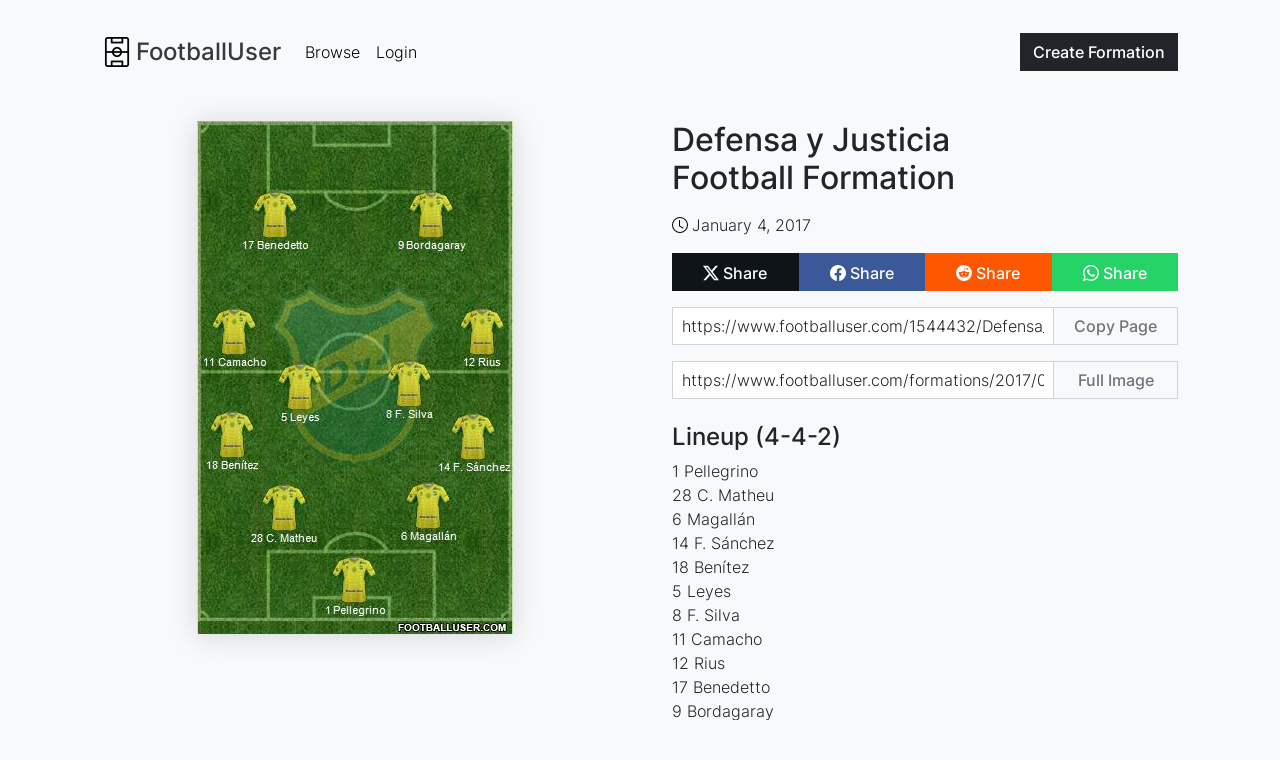

--- FILE ---
content_type: text/html; charset=utf-8
request_url: https://www.footballuser.com/1544432/Defensa_y_Justicia
body_size: 3142
content:


<!doctype html>
<html class="h-100" lang="en" >
    <head>
        <meta charset="utf-8">
        <meta name="viewport" content="width=device-width, initial-scale=1">
        <title>Defensa y Justicia Formation 2017 | FootballUser.com</title>
        
    
    <meta name="description" content="Players: 1 Pellegrino, 28 C. Matheu, 6 Magall&#225;n, 14 F. S&#225;nchez, 18 Ben&#237;tez, 5 Leyes, 8 F. Silva, 11 Camacho, 12 Rius, 17 Benedetto, 9 Bordagaray">
    <meta property="og:title" content="Defensa y Justicia Football Formation">
    <meta property="og:type" content="article">
    <meta property="og:url" content="https://www.footballuser.com/1544432/Defensa_y_Justicia">
    <meta property="og:image" content="https://www.footballuser.com/formations/2017/01/1544432_Defensa_y_Justicia.jpg">
    <meta property="og:image:type" content="image/jpeg">
    <meta property="og:image:width" content="316">
    <meta property="og:image:height" content="513">
    <meta property="og:site_name" content="footballuser.com">
    <meta property="og:description" content="1 Pellegrino, 28 C. Matheu, 6 Magall&#225;n, 14 F. S&#225;nchez, 18 Ben&#237;tez, 5 Leyes, 8 F. Silva, 11 Camacho, 12 Rius, 17 Benedetto, 9 Bordagaray">
    <meta name="twitter:card" content="summary">
    <meta name="twitter:site" content="@footballuser">
    <meta name="twitter:title" content="Defensa y Justicia Football Formation">
    <meta name="twitter:image" content="https://www.footballuser.com/formations/2017/01/1544432_Defensa_y_Justicia.jpg">
    <meta name="twitter:url" content="https://www.footballuser.com/1544432/Defensa_y_Justicia">
    <link rel="canonical" href="https://www.footballuser.com/1544432/Defensa_y_Justicia">
    <link rel="preload" as="image" type="image/jpeg" href="/formations/2017/01/1544432_Defensa_y_Justicia.jpg">

        <link rel="preload" href="/assets/fonts/inter-v12-latin-300.woff2" as="font" type="font/woff2" crossOrigin="anonymous">
        <link rel="preload" href="/assets/fonts/inter-v12-latin-500.woff2" as="font" type="font/woff2" crossOrigin="anonymous">   
        
        <link href="/assets/stylesheets/v250202211852/footballuser.css" rel="stylesheet">
        
        <link rel="apple-touch-icon" sizes="180x180" href="/apple-touch-icon.png">
        <link rel="icon" type="image/png" sizes="32x32" href="/favicon-32x32.png">
        <link rel="icon" type="image/png" sizes="16x16" href="/favicon-16x16.png">
        <link rel="manifest" href="/site.webmanifest">
        <link rel="mask-icon" href="/safari-pinned-tab.svg" color="#5bbad5">
        <meta name="apple-mobile-web-app-title" content="FootballUser">
        <meta name="application-name" content="FootballUser">
        <meta name="msapplication-TileColor" content="#da532c">
        <meta name="theme-color" content="#f8f9fa">
    </head>
    <body class="d-flex flex-column h-100 bg-gray-100">
        <header>
            
                

<nav id="navbar" class="navbar fixed-top navbar-expand-md">
    <div class="container gap-1">
        

<a href="/" class="navbar-brand d-flex align-items-center text-dark fs-4">
    
    <img alt="" src="/assets/images/logo-small.png" height="30" width="30">
    <span class="ms-1 fw-bolder">FootballUser</span>
</a>     
        <div class="order-md-last">
            <a class="btn btn-dark" href="/post">
                Create <span class="d-none d-sm-inline">Formation</span>
            </a>          
            <button class="navbar-toggler ms-2" type="button" data-bs-toggle="collapse" data-bs-target="#navbar-collapse" aria-controls="navbar-collapse" aria-expanded="false" aria-label="Toggle navigation">
                <span class="navbar-toggler-icon"></span>
            </button>
        </div>
        <div class="collapse navbar-collapse" id="navbar-collapse">
            <ul class="navbar-nav me-auto">
                <li class="nav-item"><a class="nav-link" href="/page/1">Browse</a></li>
                
                <li class="nav-item"><a class="nav-link" href="/login">Login</a></li>
                
            </ul>
        </div>
        
    </div>
</nav>  


<script>    function setScrollNavBar() { var n = window.scrollY || window.pageYOffset; n >= 32 ? header.classList.add("scrolled", "shadow-sm") : header.classList.remove("scrolled", "shadow-sm") } var header = document.getElementById("navbar"); window.addEventListener("scroll", setScrollNavBar); setScrollNavBar(); setTimeout(function () { header.style.transition = "padding-top 0.3s ease-in-out 0s" }, 100)</script>

        </header>

        
        <main class="flex-shrink-1 m-main">
            

    <div class="container" style="margin-top: 1px;">
        <div class="row">
            <div class="col-lg-6 d-flex align-items-start justify-content-center">
                <img class="sticky-lg-top img-fluid shadow-xs" style="top:90px; width:316px" width="316" height="513" src="https://www.footballuser.com/formations/2017/01/1544432_Defensa_y_Justicia.jpg" alt="Defensa y Justicia Formation 2017">
            </div>
            <div class="col-lg-6 mt-4 mt-lg-0">
                

<div class="d-flex align-items-center">
    
    <div>
	<h1 class="fs-2 team-name">Defensa y Justicia Football&nbsp;Formation</h1>
    </div>
</div>  

                <div class="mt-3">
                   

<div class="d-flex flex-wrap gap-3">
    <span class="metatag">
        <img class="me-1" alt="Creation Date" src="/assets/images/clock.svg" height="16" width="16">January 4, 2017
    </span>
    

</div>
                </div>
                <div class="mt-3">
                    


<div class="sharebuttons btn-group">
    <a href="https://twitter.com/intent/tweet?url=https%3a%2f%2fwww.footballuser.com%2f1544432%2fDefensa_y_Justicia&text=&via=footballuser" class="btn btn-twitter-x" rel="nofollow" target="_blank">
        <img alt="Share on X" src="/assets/images/twitter-x.svg" height="16" width="16">
        <span class="align-middle">Share</span>
    </a>
    <a href="https://www.facebook.com/sharer/sharer.php?u=https%3a%2f%2fwww.footballuser.com%2f1544432%2fDefensa_y_Justicia" class="btn btn-facebook" rel="nofollow" target="_blank">
        <img alt="Share on Facebook" src="/assets/images/facebook.svg" height="16" width="16">
        <span class="align-middle">Share</span>
    </a>
    <a href="https://new.reddit.com/submit?url=https%3a%2f%2fwww.footballuser.com%2f1544432%2fDefensa_y_Justicia" class="btn btn-reddit" rel="nofollow" target="_blank">
        <img alt="Share on Reddit" src="/assets/images/reddit.svg" height="16" width="16">
        <span class="align-middle">Share</span>
    </a>
    
    <a href="https://api.whatsapp.com/send?text=https%3a%2f%2fwww.footballuser.com%2f1544432%2fDefensa_y_Justicia" class="btn btn-whatsapp" rel="nofollow" target="_blank">
        <img alt="Share on WhatsApp" src="/assets/images/whatsapp.svg" height="16" width="16">
        <span class="align-middle">Share</span>
    </a>
    
</div> 

                </div> 
                <div class="mt-3">            
                   

<div class="sharelink input-group mb-3">
    <input tabindex="-1" value="https://www.footballuser.com/1544432/Defensa_y_Justicia" id="input-page-url" type="text" class="form-control" readonly aria-label="Share page url" aria-describedby="sharebtn-page-url">
    <button data-bs-trigger="manual" data-bs-placement="top" data-bs-original-title="Copied to clipboard!" data-clipboard-target="#input-page-url" class="btn btn-outline-secondary btn-clipboard" type="button" id="sharebtn-page-url">Copy Page</button>
</div>

<div class="sharelink input-group mb-3">
    <input tabindex="-1" value="https://www.footballuser.com/formations/2017/01/1544432_Defensa_y_Justicia.jpg" id="input-full-img-url" type="text" class="form-control" readonly aria-label="Share image url" aria-describedby="sharebtn-full-img-url">
    <button data-bs-trigger="manual" data-bs-placement="top" data-bs-original-title="Copied to clipboard!" data-clipboard-target="#input-full-img-url" class="btn btn-outline-secondary btn-clipboard" type="button" id="sharebtn-full-img-url">Full Image</button>
</div>

                </div>
                <div class="mt-4 text-break">
                    

<h2 class="fs-4">Lineup (4-4-2)</h2>
1 Pellegrino<br>28 C. Matheu<br>6 Magall&#225;n<br>14 F. S&#225;nchez<br>18 Ben&#237;tez<br>5 Leyes<br>8 F. Silva<br>11 Camacho<br>12 Rius<br>17 Benedetto<br>9 Bordagaray


 
                </div>
                <div class="mt-3 text-break">
                    

<p></p> 
                </div>
                
                <div class="mt-3">
                   

<div class="d-flex gap-2">

    <a class="btn btn-outline-dark btn-sm rounded-0" href="/search/Argentina/108526/Defensa_y_Justicia">All Defensa y Justicia Football Formations</a>
</div>



                </div>
                
            </div>
        </div>
    </div>
    
        </main>

        <footer class="footer mt-auto">
            

<div class="container">
    <div class="row">
        <div class="col-sm-6 col-md-3 item">
            <h3>Formations</h3>
            <ul>
                <li><a href="/page/1">Browse Formations</a></li>
                <li><a href="/post">Create Formation</a></li>
                
            </ul>
        </div>
        <div class="col-sm-6 col-md-3 item">
            <h3>Legal</h3>
            <ul>
                <li><a href="/privacy-policy">Privacy Policy</a></li>                            
                <li><a href="/contact">Contact</a></li>
            </ul>
        </div>
        <div class="col-md-6 item text">
            <h3>FootballUser</h3>
            <p>Create and Share Your Own Football Formations</p>
        </div>
        <div class="social">
            
            <a href="https://www.instagram.com/footballuserdotcom" rel="nofollow" target="_blank"><img alt="Instagram Logo" src="/assets/images/instagram.svg" height="24" width="24"></a>
            <a href="https://www.facebook.com/footballuser" rel="nofollow" target="_blank"><img alt="Facebook Logo" src="/assets/images/facebook.svg" height="24" width="24"></a>
            <a href="https://www.x.com/footballuser" rel="nofollow" target="_blank"><img alt="X Logo" src="/assets/images/twitter-x.svg" height="24" width="24"></a>
        </div>
        <p class="copyright">FootballUser 2025</p>
    </div>
</div>
        </footer>

        
        <script src="/assets/javascripts/v250202211826/footballuser.main.js"></script>
         
    
    <script src="/assets/javascripts/v250202211831/footballuser.index.js"></script>
            
         
<script type="application/ld+json">
{
  "@context": "https://schema.org",
  "@graph": [
    {
      "@type": "WebPage",
      "@id": "https://www.footballuser.com/#webpage",
      "url": "https://www.footballuser.com/1544432/Defensa_y_Justicia",
      "name": "Defensa y Justicia Formation 2017",
      "isPartOf": {
        "@id": "https://www.footballuser.com/#website"
      },
      "primaryImageOfPage": {
        "@id": "https://www.footballuser.com/#primaryimage"
      },
      "image": [
        {
          "@id": "https://www.footballuser.com/#primaryimage"
        }
      ],
      "description": "Players: 1 Pellegrino, 28 C. Matheu, 6 Magallán, 14 F. Sánchez, 18 Benítez, 5 Leyes, 8 F. Silva, 11 Camacho, 12 Rius, 17 Benedetto, 9 Bordagaray",
      "publisher": {
        "@id": "https://www.footballuser.com/#organization"
      }     
    },
    {
      "@type": "ImageObject",
      "@id": "https://www.footballuser.com/#primaryimage",
      "contentUrl": "https://www.footballuser.com/formations/2017/01/1544432_Defensa_y_Justicia.jpg",
      "width": 316,
      "height": 513,
      "caption": "Defensa y Justicia Formation 2017",
      "creator": {
        "@id": "https://www.footballuser.com/#organization"
      },
      "creditText": "FootballUser"
    },
    {
      "@type": "WebSite",
      "@id": "https://www.footballuser.com/#website",
      "url": "https://www.footballuser.com",
      "name": "FootballUser",
      "description": "Create football formations using real team kits with our mobile-friendly squad builder app. Make and share your soccer tactics as images. No sign-up needed!",
      "creator": {
        "@id": "https://www.footballuser.com/#organization"
      }  
    },
    {
      "@type": "Organization",
      "@id": "https://www.footballuser.com/#organization",
      "name": "FootballUser",
      "url": "https://www.footballuser.com",
      "foundingDate": "2010",
      "logo": {
        "@type": "ImageObject",
        "contenturl": "https://www.footballuser.com/assets/images/logo-big.png"
      },
      "sameAs": [
        "https://www.facebook.com/footballuser",
        "https://www.instagram.com/footballuserdotcom",
        "https://www.x.com/footballuser"
      ]
    }
  ]
}
</script>

    </body>
</html>

<!-- HTML generated at 2025-11-09 15:20:27 UTC-->
